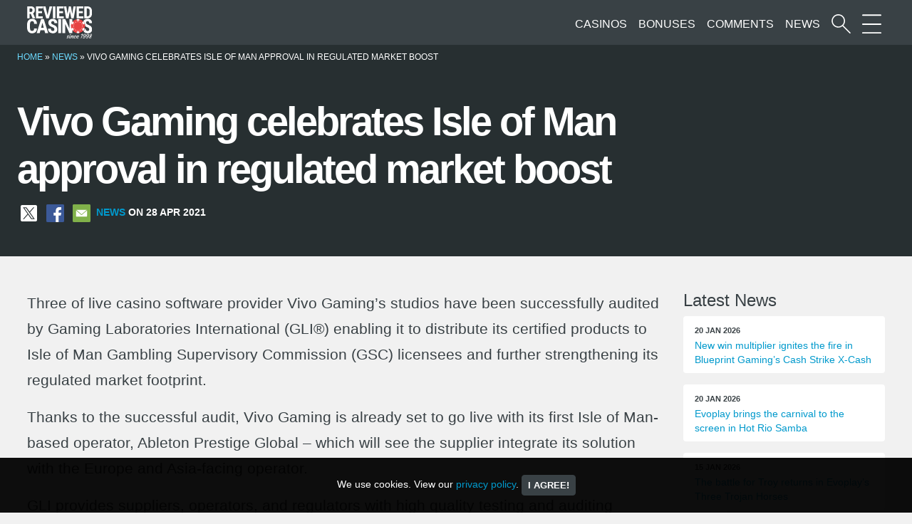

--- FILE ---
content_type: text/html; charset=UTF-8
request_url: https://www.reviewed-casinos.com/news/vivo-gaming-celebrates-isle-of-man-approval-in-regulated-market-boost/
body_size: 9992
content:
<!DOCTYPE html>
<html lang="en-GB">
	<head>
		<meta charset="UTF-8" />
		<meta name="viewport" content="width=device-width, initial-scale=1">
		<link rel="apple-touch-icon" href="https://www.reviewed-casinos.com/resources/themes/rc/images/apple-touch-icon.png">
		<link rel="icon" href="https://www.reviewed-casinos.com/resources/themes/rc/images/favicon.png">
		<meta name='robots' content='index, follow, max-image-preview:large, max-snippet:-1, max-video-preview:-1' />
	<style>img:is([sizes="auto" i], [sizes^="auto," i]) { contain-intrinsic-size: 3000px 1500px }</style>
	
	<!-- This site is optimized with the Yoast SEO plugin v26.7 - https://yoast.com/wordpress/plugins/seo/ -->
	<title>Vivo Gaming celebrates Isle of Man approval in regulated market boost | Reviewed-Casinos.com</title>
	<meta name="description" content="Three of live casino software provider Vivo Gaming’s studios have been successfully audited by Gaming Laboratories International (GLI®) enabling it to" />
	<link rel="canonical" href="https://www.reviewed-casinos.com/news/vivo-gaming-celebrates-isle-of-man-approval-in-regulated-market-boost/" />
	<meta property="og:locale" content="en_GB" />
	<meta property="og:type" content="article" />
	<meta property="og:title" content="Vivo Gaming celebrates Isle of Man approval in regulated market boost | Reviewed-Casinos.com" />
	<meta property="og:description" content="Three of live casino software provider Vivo Gaming’s studios have been successfully audited by Gaming Laboratories International (GLI®) enabling it to" />
	<meta property="og:url" content="https://www.reviewed-casinos.com/news/vivo-gaming-celebrates-isle-of-man-approval-in-regulated-market-boost/" />
	<meta property="og:site_name" content="Reviewed-Casinos.com" />
	<meta property="article:publisher" content="https://www.facebook.com/reviewedcasinos" />
	<meta property="og:image" content="https://www.reviewed-casinos.com/resources/assets/rcfeed.png" />
	<meta property="og:image:width" content="256" />
	<meta property="og:image:height" content="256" />
	<meta property="og:image:type" content="image/png" />
	<meta name="twitter:card" content="summary_large_image" />
	<meta name="twitter:site" content="@reviewedcasinos" />
	<script type="application/ld+json" class="yoast-schema-graph">{"@context":"https://schema.org","@graph":[{"@type":"WebPage","@id":"https://www.reviewed-casinos.com/news/vivo-gaming-celebrates-isle-of-man-approval-in-regulated-market-boost/","url":"https://www.reviewed-casinos.com/news/vivo-gaming-celebrates-isle-of-man-approval-in-regulated-market-boost/","name":"Vivo Gaming celebrates Isle of Man approval in regulated market boost | Reviewed-Casinos.com","isPartOf":{"@id":"https://www.reviewed-casinos.com/#website"},"datePublished":"2021-04-28T09:55:20+00:00","description":"Three of live casino software provider Vivo Gaming’s studios have been successfully audited by Gaming Laboratories International (GLI®) enabling it to","breadcrumb":{"@id":"https://www.reviewed-casinos.com/news/vivo-gaming-celebrates-isle-of-man-approval-in-regulated-market-boost/#breadcrumb"},"inLanguage":"en-GB","potentialAction":[{"@type":"ReadAction","target":["https://www.reviewed-casinos.com/news/vivo-gaming-celebrates-isle-of-man-approval-in-regulated-market-boost/"]}]},{"@type":"BreadcrumbList","@id":"https://www.reviewed-casinos.com/news/vivo-gaming-celebrates-isle-of-man-approval-in-regulated-market-boost/#breadcrumb","itemListElement":[{"@type":"ListItem","position":1,"name":"Home","item":"https://www.reviewed-casinos.com/"},{"@type":"ListItem","position":2,"name":"News","item":"https://www.reviewed-casinos.com/news/"},{"@type":"ListItem","position":3,"name":"Vivo Gaming celebrates Isle of Man approval in regulated market boost"}]},{"@type":"WebSite","@id":"https://www.reviewed-casinos.com/#website","url":"https://www.reviewed-casinos.com/","name":"Reviewed-Casinos.com","description":"Online Casino Reviews since 1998","publisher":{"@id":"https://www.reviewed-casinos.com/#organization"},"potentialAction":[{"@type":"SearchAction","target":{"@type":"EntryPoint","urlTemplate":"https://www.reviewed-casinos.com/?s={search_term_string}"},"query-input":{"@type":"PropertyValueSpecification","valueRequired":true,"valueName":"search_term_string"}}],"inLanguage":"en-GB"},{"@type":"Organization","@id":"https://www.reviewed-casinos.com/#organization","name":"Reviewed-Casinos.com","url":"https://www.reviewed-casinos.com/","logo":{"@type":"ImageObject","inLanguage":"en-GB","@id":"https://www.reviewed-casinos.com/#/schema/logo/image/","url":"https://www.reviewed-casinos.com/resources/assets/rclogo.png","contentUrl":"https://www.reviewed-casinos.com/resources/assets/rclogo.png","width":2182,"height":1083,"caption":"Reviewed-Casinos.com"},"image":{"@id":"https://www.reviewed-casinos.com/#/schema/logo/image/"},"sameAs":["https://www.facebook.com/reviewedcasinos","https://x.com/reviewedcasinos"]}]}</script>
	<!-- / Yoast SEO plugin. -->


<link rel='stylesheet' id='wp-block-library-css' href='https://www.reviewed-casinos.com/wp-includes/css/dist/block-library/style.min.css?ver=6.8.3' type='text/css' media='all' />
<style id='classic-theme-styles-inline-css' type='text/css'>
/*! This file is auto-generated */
.wp-block-button__link{color:#fff;background-color:#32373c;border-radius:9999px;box-shadow:none;text-decoration:none;padding:calc(.667em + 2px) calc(1.333em + 2px);font-size:1.125em}.wp-block-file__button{background:#32373c;color:#fff;text-decoration:none}
</style>
<style id='global-styles-inline-css' type='text/css'>
:root{--wp--preset--aspect-ratio--square: 1;--wp--preset--aspect-ratio--4-3: 4/3;--wp--preset--aspect-ratio--3-4: 3/4;--wp--preset--aspect-ratio--3-2: 3/2;--wp--preset--aspect-ratio--2-3: 2/3;--wp--preset--aspect-ratio--16-9: 16/9;--wp--preset--aspect-ratio--9-16: 9/16;--wp--preset--color--black: #000000;--wp--preset--color--cyan-bluish-gray: #abb8c3;--wp--preset--color--white: #ffffff;--wp--preset--color--pale-pink: #f78da7;--wp--preset--color--vivid-red: #cf2e2e;--wp--preset--color--luminous-vivid-orange: #ff6900;--wp--preset--color--luminous-vivid-amber: #fcb900;--wp--preset--color--light-green-cyan: #7bdcb5;--wp--preset--color--vivid-green-cyan: #00d084;--wp--preset--color--pale-cyan-blue: #8ed1fc;--wp--preset--color--vivid-cyan-blue: #0693e3;--wp--preset--color--vivid-purple: #9b51e0;--wp--preset--gradient--vivid-cyan-blue-to-vivid-purple: linear-gradient(135deg,rgba(6,147,227,1) 0%,rgb(155,81,224) 100%);--wp--preset--gradient--light-green-cyan-to-vivid-green-cyan: linear-gradient(135deg,rgb(122,220,180) 0%,rgb(0,208,130) 100%);--wp--preset--gradient--luminous-vivid-amber-to-luminous-vivid-orange: linear-gradient(135deg,rgba(252,185,0,1) 0%,rgba(255,105,0,1) 100%);--wp--preset--gradient--luminous-vivid-orange-to-vivid-red: linear-gradient(135deg,rgba(255,105,0,1) 0%,rgb(207,46,46) 100%);--wp--preset--gradient--very-light-gray-to-cyan-bluish-gray: linear-gradient(135deg,rgb(238,238,238) 0%,rgb(169,184,195) 100%);--wp--preset--gradient--cool-to-warm-spectrum: linear-gradient(135deg,rgb(74,234,220) 0%,rgb(151,120,209) 20%,rgb(207,42,186) 40%,rgb(238,44,130) 60%,rgb(251,105,98) 80%,rgb(254,248,76) 100%);--wp--preset--gradient--blush-light-purple: linear-gradient(135deg,rgb(255,206,236) 0%,rgb(152,150,240) 100%);--wp--preset--gradient--blush-bordeaux: linear-gradient(135deg,rgb(254,205,165) 0%,rgb(254,45,45) 50%,rgb(107,0,62) 100%);--wp--preset--gradient--luminous-dusk: linear-gradient(135deg,rgb(255,203,112) 0%,rgb(199,81,192) 50%,rgb(65,88,208) 100%);--wp--preset--gradient--pale-ocean: linear-gradient(135deg,rgb(255,245,203) 0%,rgb(182,227,212) 50%,rgb(51,167,181) 100%);--wp--preset--gradient--electric-grass: linear-gradient(135deg,rgb(202,248,128) 0%,rgb(113,206,126) 100%);--wp--preset--gradient--midnight: linear-gradient(135deg,rgb(2,3,129) 0%,rgb(40,116,252) 100%);--wp--preset--font-size--small: 13px;--wp--preset--font-size--medium: 20px;--wp--preset--font-size--large: 36px;--wp--preset--font-size--x-large: 42px;--wp--preset--spacing--20: 0.44rem;--wp--preset--spacing--30: 0.67rem;--wp--preset--spacing--40: 1rem;--wp--preset--spacing--50: 1.5rem;--wp--preset--spacing--60: 2.25rem;--wp--preset--spacing--70: 3.38rem;--wp--preset--spacing--80: 5.06rem;--wp--preset--shadow--natural: 6px 6px 9px rgba(0, 0, 0, 0.2);--wp--preset--shadow--deep: 12px 12px 50px rgba(0, 0, 0, 0.4);--wp--preset--shadow--sharp: 6px 6px 0px rgba(0, 0, 0, 0.2);--wp--preset--shadow--outlined: 6px 6px 0px -3px rgba(255, 255, 255, 1), 6px 6px rgba(0, 0, 0, 1);--wp--preset--shadow--crisp: 6px 6px 0px rgba(0, 0, 0, 1);}:where(.is-layout-flex){gap: 0.5em;}:where(.is-layout-grid){gap: 0.5em;}body .is-layout-flex{display: flex;}.is-layout-flex{flex-wrap: wrap;align-items: center;}.is-layout-flex > :is(*, div){margin: 0;}body .is-layout-grid{display: grid;}.is-layout-grid > :is(*, div){margin: 0;}:where(.wp-block-columns.is-layout-flex){gap: 2em;}:where(.wp-block-columns.is-layout-grid){gap: 2em;}:where(.wp-block-post-template.is-layout-flex){gap: 1.25em;}:where(.wp-block-post-template.is-layout-grid){gap: 1.25em;}.has-black-color{color: var(--wp--preset--color--black) !important;}.has-cyan-bluish-gray-color{color: var(--wp--preset--color--cyan-bluish-gray) !important;}.has-white-color{color: var(--wp--preset--color--white) !important;}.has-pale-pink-color{color: var(--wp--preset--color--pale-pink) !important;}.has-vivid-red-color{color: var(--wp--preset--color--vivid-red) !important;}.has-luminous-vivid-orange-color{color: var(--wp--preset--color--luminous-vivid-orange) !important;}.has-luminous-vivid-amber-color{color: var(--wp--preset--color--luminous-vivid-amber) !important;}.has-light-green-cyan-color{color: var(--wp--preset--color--light-green-cyan) !important;}.has-vivid-green-cyan-color{color: var(--wp--preset--color--vivid-green-cyan) !important;}.has-pale-cyan-blue-color{color: var(--wp--preset--color--pale-cyan-blue) !important;}.has-vivid-cyan-blue-color{color: var(--wp--preset--color--vivid-cyan-blue) !important;}.has-vivid-purple-color{color: var(--wp--preset--color--vivid-purple) !important;}.has-black-background-color{background-color: var(--wp--preset--color--black) !important;}.has-cyan-bluish-gray-background-color{background-color: var(--wp--preset--color--cyan-bluish-gray) !important;}.has-white-background-color{background-color: var(--wp--preset--color--white) !important;}.has-pale-pink-background-color{background-color: var(--wp--preset--color--pale-pink) !important;}.has-vivid-red-background-color{background-color: var(--wp--preset--color--vivid-red) !important;}.has-luminous-vivid-orange-background-color{background-color: var(--wp--preset--color--luminous-vivid-orange) !important;}.has-luminous-vivid-amber-background-color{background-color: var(--wp--preset--color--luminous-vivid-amber) !important;}.has-light-green-cyan-background-color{background-color: var(--wp--preset--color--light-green-cyan) !important;}.has-vivid-green-cyan-background-color{background-color: var(--wp--preset--color--vivid-green-cyan) !important;}.has-pale-cyan-blue-background-color{background-color: var(--wp--preset--color--pale-cyan-blue) !important;}.has-vivid-cyan-blue-background-color{background-color: var(--wp--preset--color--vivid-cyan-blue) !important;}.has-vivid-purple-background-color{background-color: var(--wp--preset--color--vivid-purple) !important;}.has-black-border-color{border-color: var(--wp--preset--color--black) !important;}.has-cyan-bluish-gray-border-color{border-color: var(--wp--preset--color--cyan-bluish-gray) !important;}.has-white-border-color{border-color: var(--wp--preset--color--white) !important;}.has-pale-pink-border-color{border-color: var(--wp--preset--color--pale-pink) !important;}.has-vivid-red-border-color{border-color: var(--wp--preset--color--vivid-red) !important;}.has-luminous-vivid-orange-border-color{border-color: var(--wp--preset--color--luminous-vivid-orange) !important;}.has-luminous-vivid-amber-border-color{border-color: var(--wp--preset--color--luminous-vivid-amber) !important;}.has-light-green-cyan-border-color{border-color: var(--wp--preset--color--light-green-cyan) !important;}.has-vivid-green-cyan-border-color{border-color: var(--wp--preset--color--vivid-green-cyan) !important;}.has-pale-cyan-blue-border-color{border-color: var(--wp--preset--color--pale-cyan-blue) !important;}.has-vivid-cyan-blue-border-color{border-color: var(--wp--preset--color--vivid-cyan-blue) !important;}.has-vivid-purple-border-color{border-color: var(--wp--preset--color--vivid-purple) !important;}.has-vivid-cyan-blue-to-vivid-purple-gradient-background{background: var(--wp--preset--gradient--vivid-cyan-blue-to-vivid-purple) !important;}.has-light-green-cyan-to-vivid-green-cyan-gradient-background{background: var(--wp--preset--gradient--light-green-cyan-to-vivid-green-cyan) !important;}.has-luminous-vivid-amber-to-luminous-vivid-orange-gradient-background{background: var(--wp--preset--gradient--luminous-vivid-amber-to-luminous-vivid-orange) !important;}.has-luminous-vivid-orange-to-vivid-red-gradient-background{background: var(--wp--preset--gradient--luminous-vivid-orange-to-vivid-red) !important;}.has-very-light-gray-to-cyan-bluish-gray-gradient-background{background: var(--wp--preset--gradient--very-light-gray-to-cyan-bluish-gray) !important;}.has-cool-to-warm-spectrum-gradient-background{background: var(--wp--preset--gradient--cool-to-warm-spectrum) !important;}.has-blush-light-purple-gradient-background{background: var(--wp--preset--gradient--blush-light-purple) !important;}.has-blush-bordeaux-gradient-background{background: var(--wp--preset--gradient--blush-bordeaux) !important;}.has-luminous-dusk-gradient-background{background: var(--wp--preset--gradient--luminous-dusk) !important;}.has-pale-ocean-gradient-background{background: var(--wp--preset--gradient--pale-ocean) !important;}.has-electric-grass-gradient-background{background: var(--wp--preset--gradient--electric-grass) !important;}.has-midnight-gradient-background{background: var(--wp--preset--gradient--midnight) !important;}.has-small-font-size{font-size: var(--wp--preset--font-size--small) !important;}.has-medium-font-size{font-size: var(--wp--preset--font-size--medium) !important;}.has-large-font-size{font-size: var(--wp--preset--font-size--large) !important;}.has-x-large-font-size{font-size: var(--wp--preset--font-size--x-large) !important;}
:where(.wp-block-post-template.is-layout-flex){gap: 1.25em;}:where(.wp-block-post-template.is-layout-grid){gap: 1.25em;}
:where(.wp-block-columns.is-layout-flex){gap: 2em;}:where(.wp-block-columns.is-layout-grid){gap: 2em;}
:root :where(.wp-block-pullquote){font-size: 1.5em;line-height: 1.6;}
</style>
<link rel='stylesheet' id='geot-css-css' href='https://www.reviewed-casinos.com/resources/addons/geotargetingwp/public/css/geotarget-public.min.css?ver=6.8.3' type='text/css' media='all' />
<link rel='stylesheet' id='stcr-style-css' href='https://www.reviewed-casinos.com/resources/addons/subscribe-to-comments-reloaded/includes/css/stcr-style.css?ver=6.8.3' type='text/css' media='all' />
<link rel='stylesheet' id='searchwp-forms-css' href='https://www.reviewed-casinos.com/resources/addons/searchwp/assets/css/frontend/search-forms.min.css?ver=4.5.6' type='text/css' media='all' />
<link rel='stylesheet' id='bootstrap-style-css' href='https://www.reviewed-casinos.com/resources/themes/rc/css/bootstrap.min.css?ver=6.8.3' type='text/css' media='all' />
<link rel='stylesheet' id='main-style-css' href='https://www.reviewed-casinos.com/resources/themes/rc/style.css?ver=6.8.3' type='text/css' media='all' />
<link rel="https://api.w.org/" href="https://www.reviewed-casinos.com/wp-json/" /><link rel="alternate" title="JSON" type="application/json" href="https://www.reviewed-casinos.com/wp-json/wp/v2/news/39549" /><link rel="alternate" title="oEmbed (JSON)" type="application/json+oembed" href="https://www.reviewed-casinos.com/wp-json/oembed/1.0/embed?url=https%3A%2F%2Fwww.reviewed-casinos.com%2Fnews%2Fvivo-gaming-celebrates-isle-of-man-approval-in-regulated-market-boost%2F" />
<link rel="alternate" title="oEmbed (XML)" type="text/xml+oembed" href="https://www.reviewed-casinos.com/wp-json/oembed/1.0/embed?url=https%3A%2F%2Fwww.reviewed-casinos.com%2Fnews%2Fvivo-gaming-celebrates-isle-of-man-approval-in-regulated-market-boost%2F&#038;format=xml" />
<script type="text/javascript">var daim_ajax_url = "https://www.reviewed-casinos.com/wp-admin/admin-ajax.php";var daim_nonce = "25c79bb802";</script>	</head>
	<body class="wp-singular news-template-default single single-news postid-39549 wp-theme-rc"  >
		<nav class="navbar  navbar-expand-lg" >
			<div class="container-fluid">
				<a class="navbar-brand" href="https://www.reviewed-casinos.com">
					<img class="skip-lazy" width="151" height="75" src="https://www.reviewed-casinos.com/resources/themes/rc/images/rclogo.svg" alt="Reviewed-Casinos.com Homepage">
				</a>
				
			
					<ul id="menu-top" class="avbar-nav mb-0" >
						<li>
							<a class="d-block "href="/casinos/" title="Online Casino Reviews">Casinos</a>
						</li>
						<li>
							<a class="d-none  d-md-block " href="/bonuses/" title="Online Casino Bonuses">Bonuses</a>
						</li>
						<li>
							<a class="d-none  d-md-block " href="/player-comments/" title="Casino Player Comments">Comments</a>
						</li>
						<li>
							<a class="d-none  d-md-block " href="/news/" title="Gambling news">News</a>
						</li>
						<li>
							<a class="ml-2" href="#" data-bs-toggle="modal" data-bs-target ="#search-modal" aria-label="Start a casino search">
								<span class="icon search-icon"></span>
							</a>
						</li>
						<li>
							<a class="ml-2" href="#" data-bs-toggle="modal" data-bs-target ="#menu-modal" aria-label="More Sections on our site">
								<span class="icon menu-icon"></span>
							</a>
						</li>
					</ul>
			</div>
		</nav>
		
		

<div class="darker-bg white">
<div class="container-fluid content px-md-4">
	<p id="breadcrumbs" class="pt-2 mb-0 small text-uppercase"><span><span><a href="https://www.reviewed-casinos.com/">Home</a></span> » <span><a href="https://www.reviewed-casinos.com/news/">News</a></span> » <span class="breadcrumb_last" aria-current="page">Vivo Gaming celebrates Isle of Man approval in regulated market boost</span></span></p>	
	<div class="row">
		<div class=" col-lg-9">
			<div class="my-5">
				<h1 class="mt-5 mb-3 white">Vivo Gaming celebrates Isle of Man approval in regulated market boost</h1>
									<p class="meta news small">
						<a aria-label="Share on X" title="Share this on X" class="rc-social mx-1" href="https://x.com/intent/tweet?text=Vivo Gaming celebrates Isle of Man approval in regulated market boost&amp;url=https://www.reviewed-casinos.com/news/vivo-gaming-celebrates-isle-of-man-approval-in-regulated-market-boost/&amp;via=reviewedcasinos" target="_blank" rel="noopener nofollow"><img alt="share on X" class="skip-lazy" src="/resources/themes/rc/images/x.svg" width="32" height="32"></a>
						<a aria-label="Share on Facebook" title="Share this on Facebook" class="rc-social mx-1" href="https://www.facebook.com/sharer/sharer.php?u=https://www.reviewed-casinos.com/news/vivo-gaming-celebrates-isle-of-man-approval-in-regulated-market-boost/" target="_blank" rel="noopener nofollow"><img alt="Share on Facebook" class="skip-lazy" src="/resources/themes/rc/images/facebook.svg" width="32" height="32"></a>
						<a aria-label="Share via Email" title="Share this via email" class="rc-social mx-1" href="mailto:?subject=News article on Reviewed-Casinos.com&amp;body=Vivo Gaming celebrates Isle of Man approval in regulated market boost https://www.reviewed-casinos.com/news/vivo-gaming-celebrates-isle-of-man-approval-in-regulated-market-boost/" rel="nofollow noopener"><img alt="share via mail" class="skip-lazy" src="/resources/themes/rc/images/mail.svg" width="32" height="32"></a>
						<a class="ml-2" href="/news/" title="gambling news">News</a> on 28 Apr 2021					</p>
							</div>
		</div>
	</div>
</div>
</div>	

<div class="container-fluid content pt-5 ">	
	<div class="row">
		<div class="col-lg-9 textblock mb-5">
													<p>Three of live casino software provider Vivo Gaming’s studios have been successfully audited by Gaming Laboratories International (GLI®) enabling it to distribute its certified products to Isle of Man Gambling Supervisory Commission (GSC) licensees and further strengthening its regulated market footprint.</p>
<p>Thanks to the successful audit, Vivo Gaming is already set to go live with its first Isle of Man-based operator, Ableton Prestige Global – which will see the supplier integrate its solution with the Europe and Asia-facing operator.</p>
<p>GLI provides suppliers, operators, and regulators with high quality testing and auditing services to meet or exceed regulatory standards with high confidence.</p>
<p>GLI, a GSC approved independent test lab, fully audited Vivo Gaming’s studios across LatAm (Colombia), Europe (Bulgaria) and Asia (Cambodia). The Live Studio Audit was performed with the intent of identifying any actual or potential instances of non-compliance, vulnerabilities, or weaknesses, and assuring that the confidentiality, integrity and availability of the information under Vivo Gaming control are preserved.</p>
<p>GLI’s successful completion of the audit will enable the supplier to partner with a growing list of Isle of Man licensees.</p>
<p>In total, the leading provider currently has more than 60 live dealer tables in operation across three continents supporting 150 customers, streaming 24/7 in Asian, LatAm and European styles. It offers baccarat, blackjack, roulette, poker and Dragon Tiger to name just a few products, all available in more than 27 languages and 178 currencies including multiple cryptocurrencies.</p>
<p>Vivo Gaming is also set to further benefit from the Isle of Man, Colombia and GLI 19 standards compliance with the ability to supply its live casino services across Colombian and Argentinian markets.</p>
<p>The Isle of Man is one of the most established and fastest growing regulated jurisdictions in the world. In March, the GSC reported its highest ever number (55) of new licences being processed, representing a 30% increase on the previous year.</p>
<p>Nadine Thys, Head of Account Management at Vivo Gaming said: “We are delighted to have successfully completed the audit process of three of our studios with flying colours. This allows us to open the first regulated live casino offering on the Isle of Man which is a huge milestone for us as a company and will take us to the next level as we rapidly grow our regulated footprint.</p>
<p>“The Isle of Man is booming as a jurisdiction and I know our thrilling package of globally facing content will strike a chord with all our new customers.” </p>
<p>James Illingworth, Vice President of Sales, EMEA at GLI, said: “GLI recognizes this marks an exciting time for Vivo Gaming and their Live Dealer enterprises. We enjoyed working with Vivo Gaming’s team who were found to be helpful and professional throughout the rigorous audit processes. We hope this will be the first step to further growth for both Vivo Gaming and the jurisdiction of the Isle of Man, and that GLI will have the opportunity to further support both.”</p>
			<p class="meta small mt-4 mb-5  bt-1"><strong>Source:</strong> Press Release</p>			
						
						
			
							<h3 class="mt-5">Related and similar</h3>
				<div class="rc-related row mb-5">
																				<div class="col-sm-6  my-2">
									<a title="New win multiplier ignites the fire in Blueprint Gaming’s Cash Strike X-Cash" class="p-2" href="https://www.reviewed-casinos.com/news/new-win-multiplier-ignites-the-fire-in-blueprint-gamings-cash-strike-x-cash/">
										New win multiplier ignites the fire in Blueprint Gaming’s Cash Strike X-Cash									</a>
								</div>
																												<div class="col-sm-6  my-2">
									<a title="Yggdrasil revives a fan favourite as Raptor DoubleMax™ returns with feature-filled sequel" class="p-2" href="https://www.reviewed-casinos.com/news/yggdrasil-revives-a-fan-favourite-as-raptor-doublemax-returns-with-feature-filled-sequel/">
										Yggdrasil revives a fan favourite as Raptor DoubleMax™ returns with feature-filled sequel									</a>
								</div>
																												<div class="col-sm-6  my-2">
									<a title="Join Queen Lizzie in Royal Drop from Mirror Image Gaming" class="p-2" href="https://www.reviewed-casinos.com/news/join-queen-lizzie-in-royal-drop-from-mirror-image-gaming/">
										Join Queen Lizzie in Royal Drop from Mirror Image Gaming									</a>
								</div>
																												<div class="col-sm-6  my-2">
									<a title="Mega Mammoth &#8211; Multiplier Mayhem charges into the Gaming Corps portfolio" class="p-2" href="https://www.reviewed-casinos.com/news/mega-mammoth-multiplier-mayhem-charges-into-the-gaming-corps-portfolio/">
										Mega Mammoth &#8211; Multiplier Mayhem charges into the Gaming Corps portfolio									</a>
								</div>
																												<div class="col-sm-6  my-2">
									<a title="Gaming Corps unwraps myth-meets-mistletoe release 3 Pigs of Xmas" class="p-2" href="https://www.reviewed-casinos.com/news/gaming-corps-unwraps-myth-meets-mistletoe-release-3-pigs-of-xmas/">
										Gaming Corps unwraps myth-meets-mistletoe release 3 Pigs of Xmas									</a>
								</div>
																												<div class="col-sm-6  my-2">
									<a title="3 Oaks Gaming digs into new depths with Rush for Gold" class="p-2" href="https://www.reviewed-casinos.com/news/3-oaks-gaming-digs-into-new-depths-with-rush-for-gold/">
										3 Oaks Gaming digs into new depths with Rush for Gold									</a>
								</div>
																												<div class="col-sm-6  my-2">
									<a title="Push Gaming unwraps festive fun with 10 Santa’s Reindeers and Santa Hopper" class="p-2" href="https://www.reviewed-casinos.com/news/push-gaming-unwraps-festive-fun-with-10-santas-reindeers-and-santa-hopper/">
										Push Gaming unwraps festive fun with 10 Santa’s Reindeers and Santa Hopper									</a>
								</div>
																	</div>
			
			<div class=" row post-navigation pt-5">
				<div class="col-6 prev-post-link">
					<a href="https://www.reviewed-casinos.com/news/relax-gaming-builds-romania-presence-with-magicjackpot/" rel="prev">Relax Gaming builds Romania presence with MagicJackpot</a>				</div>
				<div class="col-6 text-end next-post-link">
					<a href="https://www.reviewed-casinos.com/news/pragmatic-play-welcomes-a-new-live-casino-title-dragon-tiger/" rel="next">Pragmatic Play welcomes a new Live Casino title: Dragon Tiger</a>				</div>
				
			</div>				
		</div>
		
		<div class="col-lg-3">
			<h4>Latest News</h4>
<div class="sidebar news mb-5">
	<div class="row">
						<div class="col-lg-12 col-sm-6 col-xs-12 mb-3">
					<a class="d-block" href="https://www.reviewed-casinos.com/news/new-win-multiplier-ignites-the-fire-in-blueprint-gamings-cash-strike-x-cash/">
						<div class="card px-3 py-2 h-100">
							<span class="meta">20 Jan 2026</span>
							<span class="small">New win multiplier ignites the fire in Blueprint Gaming’s Cash Strike X-Cash</span>
						</div>
					</a>
				</div>
							<div class="col-lg-12 col-sm-6 col-xs-12 mb-3">
					<a class="d-block" href="https://www.reviewed-casinos.com/news/evoplay-brings-the-carnival-to-the-screen-in-hot-rio-samba/">
						<div class="card px-3 py-2 h-100">
							<span class="meta">20 Jan 2026</span>
							<span class="small">Evoplay brings the carnival to the screen in Hot Rio Samba</span>
						</div>
					</a>
				</div>
							<div class="col-lg-12 col-sm-6 col-xs-12 mb-3">
					<a class="d-block" href="https://www.reviewed-casinos.com/news/the-battle-for-troy-returns-in-evoplays-three-trojan-horses/">
						<div class="card px-3 py-2 h-100">
							<span class="meta">15 Jan 2026</span>
							<span class="small">The battle for Troy returns in Evoplay’s Three Trojan Horses</span>
						</div>
					</a>
				</div>
							<div class="col-lg-12 col-sm-6 col-xs-12 mb-3">
					<a class="d-block" href="https://www.reviewed-casinos.com/news/yggdrasil-revives-a-fan-favourite-as-raptor-doublemax-returns-with-feature-filled-sequel/">
						<div class="card px-3 py-2 h-100">
							<span class="meta">15 Jan 2026</span>
							<span class="small">Yggdrasil revives a fan favourite as Raptor DoubleMax™ returns with feature-filled sequel</span>
						</div>
					</a>
				</div>
							<div class="col-lg-12 col-sm-6 col-xs-12 mb-3">
					<a class="d-block" href="https://www.reviewed-casinos.com/news/kendoo-unveils-bonus-packed-sequel-3-super-hungry-pandas/">
						<div class="card px-3 py-2 h-100">
							<span class="meta">15 Jan 2026</span>
							<span class="small">Kendoo unveils bonus packed sequel 3 Super Hungry Pandas</span>
						</div>
					</a>
				</div>
							<div class="col-lg-12 col-sm-6 col-xs-12 mb-3">
					<a class="d-block" href="https://www.reviewed-casinos.com/news/let-it-sparkle-diamonds-diamonds-diamonds-hold-and-win-is-here/">
						<div class="card px-3 py-2 h-100">
							<span class="meta">15 Jan 2026</span>
							<span class="small">Let it sparkle: Diamonds Diamonds Diamonds:  Hold and Win is here!</span>
						</div>
					</a>
				</div>
				</div>
</div>
			<h4>Latest additions</h4>
<div class="sidebar latest mb-5">
	<div class="row gx-3">

						<div class="col-4 col-sm-2 col-lg-6 col-xxl-4">		
											<a href="https://www.reviewed-casinos.com/casinos/purebets-casino/" title="PureBets Casino">
							<img class="img-fluid mx-auto rounded my-2" width="150" height="75" alt="PureBets Casino" title="PureBets Casino" src="https://www.reviewed-casinos.com/resources/assets/purebets-logo.png"/>
						</a>
									
				</div>		
							<div class="col-4 col-sm-2 col-lg-6 col-xxl-4">		
											<a href="https://www.reviewed-casinos.com/casinos/betunlim-casino/" title="Betunlim Casino">
							<img class="img-fluid mx-auto rounded my-2" width="150" height="75" alt="Betunlim Casino" title="Betunlim Casino" src="https://www.reviewed-casinos.com/resources/assets/betunlim-casino.png"/>
						</a>
									
				</div>		
							<div class="col-4 col-sm-2 col-lg-6 col-xxl-4">		
											<a href="https://www.reviewed-casinos.com/casinos/spinarium-casino/" title="Spinarium Casino">
							<img class="img-fluid mx-auto rounded my-2" width="150" height="75" alt="Spinarium Casino" title="Spinarium Casino" src="https://www.reviewed-casinos.com/resources/assets/spinarium-casino.png"/>
						</a>
									
				</div>		
							<div class="col-4 col-sm-2 col-lg-6 col-xxl-4">		
											<a href="https://www.reviewed-casinos.com/casinos/run4win-casino/" title="Run4Win Casino">
							<img class="img-fluid mx-auto rounded my-2" width="150" height="75" alt="Run4Win Casino" title="Run4Win Casino" src="https://www.reviewed-casinos.com/resources/assets/run4win-casino.png"/>
						</a>
									
				</div>		
							<div class="col-4 col-sm-2 col-lg-6 col-xxl-4">		
											<a href="https://www.reviewed-casinos.com/casinos/kingamo-casino/" title="Kingamo Casino">
							<img class="img-fluid mx-auto rounded my-2" width="150" height="75" alt="Kingamo Casino" title="Kingamo Casino" src="https://www.reviewed-casinos.com/resources/assets/kingamo.png"/>
						</a>
									
				</div>		
							<div class="col-4 col-sm-2 col-lg-6 col-xxl-4">		
											<a href="https://www.reviewed-casinos.com/casinos/spinspace-casino/" title="SpinSpace Casino">
							<img class="img-fluid mx-auto rounded my-2" width="150" height="75" alt="SpinSpace Casino" title="SpinSpace Casino" src="https://www.reviewed-casinos.com/resources/assets/spinspace.png"/>
						</a>
									
				</div>		
							<div class="col-4 col-sm-2 col-lg-6 col-xxl-4">		
											<a href="https://www.reviewed-casinos.com/casinos/gospin-casino/" title="GoSpin Casino">
							<img class="img-fluid mx-auto rounded my-2" width="150" height="75" alt="GoSpin Casino" title="GoSpin Casino" src="https://www.reviewed-casinos.com/resources/assets/gospin.png"/>
						</a>
									
				</div>		
							<div class="col-4 col-sm-2 col-lg-6 col-xxl-4">		
											<a href="https://www.reviewed-casinos.com/casinos/luckyreels-casino/" title="LuckyReels Casino">
							<img class="img-fluid mx-auto rounded my-2" width="150" height="75" alt="LuckyReels Casino" title="LuckyReels Casino" src="https://www.reviewed-casinos.com/resources/assets/luckyreels.png"/>
						</a>
									
				</div>		
							<div class="col-4 col-sm-2 col-lg-6 col-xxl-4">		
											<a href="https://www.reviewed-casinos.com/casinos/puma-casino/" title="Puma Casino">
							<img class="img-fluid mx-auto rounded my-2" width="150" height="75" alt="Puma Casino" title="Puma Casino" src="https://www.reviewed-casinos.com/resources/assets/puma-casino.png"/>
						</a>
									
				</div>		
							<div class="col-4 col-sm-2 col-lg-6 col-xxl-4">		
											<a href="https://www.reviewed-casinos.com/casinos/wish-casino/" title="Wish Casino">
							<img class="img-fluid mx-auto rounded my-2" width="150" height="75" alt="Wish Casino" title="Wish Casino" src="https://www.reviewed-casinos.com/resources/assets/wish-casino.png"/>
						</a>
									
				</div>		
							<div class="col-4 col-sm-2 col-lg-6 col-xxl-4">		
											<a href="https://www.reviewed-casinos.com/casinos/rocketwin-casino/" title="RocketWin Casino">
							<img class="img-fluid mx-auto rounded my-2" width="150" height="75" alt="RocketWin Casino" title="RocketWin Casino" src="https://www.reviewed-casinos.com/resources/assets/rocketwin.png"/>
						</a>
									
				</div>		
							<div class="col-4 col-sm-2 col-lg-6 col-xxl-4">		
											<a href="https://www.reviewed-casinos.com/casinos/wikiluck-casino/" title="Wikiluck Casino">
							<img class="img-fluid mx-auto rounded my-2" width="150" height="75" alt="Wikiluck Casino" title="Wikiluck Casino" src="https://www.reviewed-casinos.com/resources/assets/wikiluck-casino.png"/>
						</a>
									
				</div>		
			
	</div>
</div>
			<h4>Exclusive Bonuses</h4>
<div class="sidebar bonuses mb-5">
	<div class="row">
						
				<div class="col-lg-12 col-sm-6 col-xs-12 mb-2">
					<a title="More details on the Slotum Casino exclusive" href="https://www.reviewed-casinos.com/casinos/slotum-casino/#bonuses" class="card bonus exclusive p-2 pr-2" style="height: auto !important;">
						<div class="row align-items-center ">
							<div class="col-4 pr-1">
																	<img class="wow fadeIn img-fluid mx-auto rounded " src="https://www.reviewed-casinos.com/resources/assets/slotum.png" alt="Slotum Casino" />
															</div>
							<div class="col text-center px-1">
								<span class="meta white" style="line-height: 10px;">No deposit bonus</span>
							</div>
							
						</div>
					</a>
				</div>
							
				<div class="col-lg-12 col-sm-6 col-xs-12 mb-2">
					<a title="More details on the SomosCasino exclusive" href="https://www.reviewed-casinos.com/casinos/somoscasino/#bonuses" class="card bonus exclusive p-2 pr-2" style="height: auto !important;">
						<div class="row align-items-center ">
							<div class="col-4 pr-1">
																	<img class="wow fadeIn img-fluid mx-auto rounded " src="https://www.reviewed-casinos.com/resources/assets/somoscasino.png" alt="SomosCasino" />
															</div>
							<div class="col text-center px-1">
								<span class="meta white" style="line-height: 10px;">Higher % + Higher $</span>
							</div>
							
						</div>
					</a>
				</div>
							
				<div class="col-lg-12 col-sm-6 col-xs-12 mb-2">
					<a title="More details on the CasinoLuck exclusive" href="https://www.reviewed-casinos.com/casinos/casinoluck/#bonuses" class="card bonus exclusive p-2 pr-2" style="height: auto !important;">
						<div class="row align-items-center ">
							<div class="col-4 pr-1">
																	<img class="wow fadeIn img-fluid mx-auto rounded " src="https://www.reviewed-casinos.com/resources/assets/casinoluck.png" alt="CasinoLuck" />
															</div>
							<div class="col text-center px-1">
								<span class="meta white" style="line-height: 10px;">Higher Bonus Match</span>
							</div>
							
						</div>
					</a>
				</div>
							
				<div class="col-lg-12 col-sm-6 col-xs-12 mb-2">
					<a title="More details on the Slotland exclusive" href="https://www.reviewed-casinos.com/casinos/slotland/#bonuses" class="card bonus exclusive p-2 pr-2" style="height: auto !important;">
						<div class="row align-items-center ">
							<div class="col-4 pr-1">
																	<img class="wow fadeIn img-fluid mx-auto rounded " src="https://www.reviewed-casinos.com/resources/assets/slotland-casino.png" alt="Slotland" />
															</div>
							<div class="col text-center px-1">
								<span class="meta white" style="line-height: 10px;">No deposit bonus</span>
							</div>
							
						</div>
					</a>
				</div>
							
				<div class="col-lg-12 col-sm-6 col-xs-12 mb-2">
					<a title="More details on the Hallmark Casino exclusive" href="https://www.reviewed-casinos.com/casinos/hallmark-casino/#bonuses" class="card bonus exclusive p-2 pr-2" style="height: auto !important;">
						<div class="row align-items-center ">
							<div class="col-4 pr-1">
																	<img class="wow fadeIn img-fluid mx-auto rounded " src="https://www.reviewed-casinos.com/resources/assets/hallmark.png" alt="Hallmark Casino" />
															</div>
							<div class="col text-center px-1">
								<span class="meta white" style="line-height: 10px;">Higher Bonus Match</span>
							</div>
							
						</div>
					</a>
				</div>
							
				<div class="col-lg-12 col-sm-6 col-xs-12 mb-2">
					<a title="More details on the Win A Day Casino exclusive" href="https://www.reviewed-casinos.com/casinos/winaday/#bonuses" class="card bonus exclusive p-2 pr-2" style="height: auto !important;">
						<div class="row align-items-center ">
							<div class="col-4 pr-1">
																	<img class="wow fadeIn img-fluid mx-auto rounded " src="https://www.reviewed-casinos.com/resources/assets/win_a_day_casino.gif" alt="Win A Day Casino" />
															</div>
							<div class="col text-center px-1">
								<span class="meta white" style="line-height: 10px;">Higher Bonus Match</span>
							</div>
							
						</div>
					</a>
				</div>
							
				<div class="col-lg-12 col-sm-6 col-xs-12 mb-2">
					<a title="More details on the FairSpin Casino exclusive" href="https://www.reviewed-casinos.com/casinos/fairspin-casino/#bonuses" class="card bonus exclusive p-2 pr-2" style="height: auto !important;">
						<div class="row align-items-center ">
							<div class="col-4 pr-1">
																	<img class="wow fadeIn img-fluid mx-auto rounded " src="https://www.reviewed-casinos.com/resources/assets/fairspin.png" alt="FairSpin Casino" />
															</div>
							<div class="col text-center px-1">
								<span class="meta white" style="line-height: 10px;">No deposit bonus</span>
							</div>
							
						</div>
					</a>
				</div>
							
				<div class="col-lg-12 col-sm-6 col-xs-12 mb-2">
					<a title="More details on the Win A Day Casino exclusive" href="https://www.reviewed-casinos.com/casinos/winaday/#bonuses" class="card bonus exclusive p-2 pr-2" style="height: auto !important;">
						<div class="row align-items-center ">
							<div class="col-4 pr-1">
																	<img class="wow fadeIn img-fluid mx-auto rounded " src="https://www.reviewed-casinos.com/resources/assets/win_a_day_casino.gif" alt="Win A Day Casino" />
															</div>
							<div class="col text-center px-1">
								<span class="meta white" style="line-height: 10px;">No deposit bonus</span>
							</div>
							
						</div>
					</a>
				</div>
				</div>
</div>
		</div>
	</div>
</div>

	


	<script type="application/ld+json">
		{
	  "@context": "http://schema.org",
	  "@type": "NewsArticle",
	  "headline": "Vivo Gaming celebrates Isle of Man approval in regulated market boost",
	  "dateModified": "28 Apr 2021",
	  "dateline": "London, UK",
	   "datePublished": "28 Apr 2021 10:55:20 AM",
	  "description": "<p>Three of live casino software provider Vivo Gaming’s studios have been successfully audited by Gaming Laboratories International (GLI®) enabling it to distribute its certified products to Isle of Man Gambling Supervisory Commission (GSC) licensees and further strengthening its regulated market footprint. Thanks to the successful audit, Vivo Gaming is already set to go live with &#8230;</p>
",
	   "author": "Press Release",
	  	  "mainEntityOfPage": {
         "@type": "WebPage",
         "@id": "https://www.reviewed-casinos.com/news/vivo-gaming-celebrates-isle-of-man-approval-in-regulated-market-boost/"
      },
	  "publisher":{
	  	"@type":"Organization",
	  	"name":"Reviewed-Casinos.com",
	  	"logo":	{
	  		"@type":"ImageObject",
	  			"url":"https://www.reviewed-casinos.com/resources/themes/rc/images/logo-white.png",
	  			"width":750,
	  			"height":400
	  			}
	  }
	  
	}
	</script>

			
		<footer class="py-4 text-white text-center" style="background-color:#394145">
			<div class="container-fluid">
				
					<ul class="footer-icons text-uppercase mb-5">
						<li><a href="/contact/" title="Contact">Contact us</a></li>
						<li><a href="/terms/" title="Terms of Use">Terms of Use</a></li>
						<li><a href="/privacy/" title="Privacy">Privacy</a></li>
					</ul>
							
									
					<ul class="footer-icons mb-5">
						<li><a href="/terms/" title="No underage gambling!"><img src="/resources/themes/rc/images/18.png" width="50" height="50" alt="No underage gambling!"></a></li>
						<li><a target="_blank" rel="noreferrer noopener" href="https://www.gamblersanonymous.org" title="Visit Gamblers Anonymous"><img src="/resources/themes/rc/images/ga.png" width="71" height="50" alt="Gamblers Anonymous"></a></li>
						<li><a target="_blank" rel="noreferrer noopener" href="https://www.begambleaware.org" title="Visit GambleAware"><img src="/resources/themes/rc/images/gambleaware.png" width="155" height="50" alt="GambleAware"></a></li>
						<li><a target="_blank" rel="noreferrer noopener" href="https://www.gamcare.org.uk" title="Visit Gamecare"><img src="/resources/themes/rc/images/gamcare.png" width="45" height="50" alt="Gamecare"></a></li>
					</ul>
					
					<ul class="footer-icons social mb-5">
						<li><a target="_blank" href="/news/feed" title="Gambling News Feed"><img src="/resources/themes/rc/images/rss.svg" width="50" height="50" alt="Gambling News Feed"></a></li>
						<li><a target="_blank" href="/sites/facebook" title="Follow us on facebook"><img src="/resources/themes/rc/images/facebook.svg" width="50" height="50" alt="Facebook"></a></li>
						<li><a target="_blank" href="/sites/twitter" title="Follow us on X"><img src="/resources/themes/rc/images/x.svg" width="50" height="50" alt="Twitter"></a></li>
					</ul>
					
				
								
			</div>
			
			<p class="my-5">© 2026 REVIEWED CASINOS</p>
		</footer>
		<div id="cookie-notice" class="py-1 py-md-4 small text-center">
	We use cookies. View our <a href="/privacy/">privacy policy</a>. <button class="btn btn-sm btn-dark accept-cookie ml-3" onclick="acceptCookie();">I agree!</button>
</div>
					
		
			<div id="menu-modal" class="modal" role="navigation">
		
		<div class="modal-dialog modal-lg modal-dialog-centered">
			 

			<div class="modal-content">
				<div class="text-end">
					<button type="button" class="btn btn-lg btn-link close-modal linkheader" data-bs-dismiss="modal"></button>
				</div>
								
				<div class="modal-body text-center px-0">
					<a class="d-block linkheader rounded mb-2" href="/casinos/">Casinos</a>
				
					<div id="accordion-menu" class="accordion">
						
						<div class="accordion-item mb-2 rounded">
							<a class="accordion-button rounded linkheader collapsed" role="button" data-bs-toggle="collapse" data-bs-target="#collapse-bonuses" aria-expanded="true" aria-controls="collapse-bonuses">
								<div class="d-inline-block mx-auto" style="padding-left:1.25em;">Bonuses</div>
							</a>
						 									
							<div id="collapse-bonuses" class="accordion-collapse collapse " aria-labelledby="collapse-bonuses" data-bs-parent="#accordion-menu">
								<div class="accordion-body text-center">
									<ul>
										<li><a href="/bonus-types/1st-deposit-bonus/">1st Deposit Bonuses</a></li>
										<li><a href="/bonus-types/exclusive-bonus/">Exclusive Bonuses</a></li>
										<li><a href="/bonus-types/no-deposit-bonus/">No deposit Bonuses</a></li>
										
									</ul>
								</div>
							</div>
						</div>
						<div class="accordion-item mb-2 rounded">
							<a class="accordion-button rounded linkheader collapsed" role="button" data-bs-toggle="collapse" data-bs-target="#collapse-playsafe" aria-expanded="true" aria-controls="collapse-playsafe">
								<div class="d-inline-block mx-auto" style="padding-left:1.25em;">Play Safe</div>
							</a>
						 									
							<div id="collapse-playsafe" class="accordion-collapse collapse " aria-labelledby="collapse-playsafe" data-bs-parent="#accordion-menu">
								<div class="accordion-body text-center">
									<ul>
										<li><a href="/licences/ukgc/">UK licensed online casinos</a></li>
										<li><a href="/usa/">U.S.A. Casinos</a></li>
										<li><a href="/certifications/ecogra/">eCOGRA Casinos</a></li>
										<li><a href="/bonuses-explained/">Bonuses explained</a></li>
										<li><a href="/bonus-calculator/">Bonus Calculator</a></li>
										<li><a href="/casino-game-rules/">Casino game rules</a></li>
										<li><a href="/warnings/">Casino warnings</a></li>
										<li><a href="/online-casino-complaints/">Online casino complaints</a></li>
									</ul>
								</div>
							</div>
						</div>
						
					</div>
								
				
					<a class="d-block  linkheader mb-2 rounded" href="/player-comments/">
						Player Comments
					</a>
					<a class="d-block  linkheader mb-2 rounded" href="/news/">
						Gambling News
					</a>
					<a class="d-block  linkheader mb-2 rounded" href="/articles/">
						Gambling Articles
					</a>
					
				</div>
			</div>
		</div>
	</div>

				
<div id="search-modal" class="modal">
	<div class="modal-dialog modal-lg modal-dialog-centered">
		<div class="modal-content">
			<div class="text-end">
					<button type="button" class="btn btn-lg btn-link close-modal linkheader" data-bs-dismiss="modal"></button>
				</div>
			<div class="modal-body text-center px-0">
				<form role="search" method="get" id="searchform" action="https://www.reviewed-casinos.com/">
					<input id="searchfield" type="text" style="width: 100%; border: 0; padding: 10px; background-color: #272f31; color:#FFF; font-size: 3rem;" name="s" id="s" value="" placeholder="search for..." /><br />
     			</form>
			</div>
		</div>
	</div>
</div>
		<script type="speculationrules">
{"prefetch":[{"source":"document","where":{"and":[{"href_matches":"\/*"},{"not":{"href_matches":["\/wp-*.php","\/wp-admin\/*","\/resources\/assets\/*","\/resources\/*","\/resources\/addons\/*","\/resources\/themes\/rc\/*","\/*\\?(.+)"]}},{"not":{"selector_matches":"a[rel~=\"nofollow\"]"}},{"not":{"selector_matches":".no-prefetch, .no-prefetch a"}}]},"eagerness":"conservative"}]}
</script>
<script type="text/javascript" src="https://www.reviewed-casinos.com/resources/themes/rc/js/functions.js" id="js-functions-js"></script>
<script type="text/javascript" src="https://www.reviewed-casinos.com/resources/themes/rc/js/modal-min.js" id="modal-script-js"></script>
<script type="text/javascript" src="https://www.reviewed-casinos.com/resources/themes/rc/js/bootstrap.min.js" id="bootstrap-script-js"></script>
		
		<!-- Global site tag (gtag.js) - Google Analytics -->
		<script async src="https://www.googletagmanager.com/gtag/js?id=UA-21012361-1"></script>
		<script>
			window.dataLayer = window.dataLayer || [];
			function gtag(){dataLayer.push(arguments);}
			gtag("js", new Date());
			gtag("config", "UA-21012361-1", { "anonymize_ip": true });
		
		</script>
				
	</body>
</html>

--- FILE ---
content_type: text/css; charset=utf-8
request_url: https://www.reviewed-casinos.com/resources/themes/rc/style.css?ver=6.8.3
body_size: 8606
content:
/*
Theme Name: RC
Author: RC
Author URI: https://www.reviewed-casinos.com
Description: RC18
Version: 1.1
*/


:root {
	--dark: #394145;
	--rcred: #ff4c39;
	--casinoreply: #364c57;
	}
body {
	padding-top: 63px;
	position: relative;
	background-color: #f1f1f1;
	font-family: Arial,sans-serif;
	-webkit-font-smoothing: antialiased;
	color: var(--dark);
	font-size: 1.3rem;
	line-height: 1.5;
	
	}
a {
	color:#0099cc;
	text-decoration: none
	}
#breadcrumbs a,
.darker-bg .tcs-link  {
	color:#6cdaff;
	}		 
.aligncenter {
	display: block;
	margin-left: auto;
	margin-right: auto;
	}
.text-white {
	color:#FFF;
	}
a:hover,
a:focus,
a:active,
button:hover,
button:focus,
button:active {
	text-decoration: none;
	outline: none !important;
	box-shadow: none !important;
	}
a:hover,
a:focus {
	color:#006384;
	}
label, 
.meta {
	text-transform: uppercase;
	font-weight: 800;
	font-size: 0.7rem;
	}
.meta {
	margin-bottom: revert;
	}
ul {
	list-style: none;
	padding-left:0;
	}
ul li{
	list-style: none;
	}
div.hr {
	width: 100%;
	text-align: center;
	border-bottom: 1px solid #999;
	line-height: .1em;
	margin: 60px 0;
	height: 36px;
	}

div.hr span {
	background-color: #FFF;
	padding: 20px;
	}
div.hr span img {
	margin-top: 20px;
	width: 35px;
	height: auto;
	}
.container-fluid,
.container {
	max-width: 1600px;
	padding-left: 3%;
	padding-right: 3%;
	
	}
.center-block {
	display: block;
	margin-left: auto;
	margin-right: auto;
	}
section {
	margin: 80px 0 0 0;
	}
h1, h2, h3, h4, h5,
a h1, a h2, a h3, a h4, a h5,
a .meta, a .comment-text {
	color: var(--dark);
	}
h1 {
	font-size: 3.5rem;
	letter-spacing: -3px;
	font-weight: 700;
	}
.home h1 {
	font-size: 3rem;
	letter-spacing: -2px;
	}
h1.text-center {
	max-width: 85%;
	margin-right:  auto;
	margin-left: auto;
	}
h3 {
	font-size: 1.6rem
	}
textarea:focus,
input:focus{
	outline: none;
	}
.textblock {
	line-height: 1.75;
	}
.textblock li {
	margin-bottom: 1.5rem;
	}
.single-news .textblock li,
.single-news .textblock ul,
#summary ul,
#summary li {
	list-style: disc ;
	list-style-position: inside;
	}
.textblock h2,
.textblock h3,
.textblock h4:not(.card h4)  {
	margin: 3rem 0 1rem 0;
	}
	
.small {
	font-size: 65%;
	line-height: 1.5;
	}

.wp-block-image figcaption,
.wp-caption-text {
	font-size: 0.9rem;
	text-align: center;
	margin-bottom: 2em;
	font-style: italic;
	}
/* COLORS */

.white {
	color:#FFF !important;
	}
.dark-text {
	color:var(--dark) !important;
	}
.container.white .taxonomy-description h2,
.container.white .taxonomy-description h3,
.container.white .taxonomy-description h4 {
	color: #FFF;
	margin-top:3rem;
	}	
.darker-bg {
	background-color: #272f31;
	}
.card.bonus h2,
.card.casino h2,
.card.comment h2  {
	font-size: 16px;
	text-transform: uppercase;
	}
.card h2,
.card h3 {
	font-size: 1.6rem;
	}
.card a:hover {
	text-decoration: none;
	}
.review-container h3,
.text-container h3 {
	margin:3rem 0 1rem 0;
	font-size: 1.7rem;
	}
.text-container h2 {
	margin:3rem 0 1rem 0;
	}	
.home-intro {
	max-width: 700px;
	}
.navbar {
	background-color: var(--dark) !important ;
	padding:9px 0;
	transition: all ease-in-out 0.2s;
	position: fixed;
	top: 0;
	right: 0;
	left: 0;
	z-index: 1030;
	}
.navbar-toggler {
	font-size: 1,.75em;
	}
.navbar-toggler {
    color: transparent;
    border: none;
	}
.navbar-toggler:hover {
    text-decoration: none;
	}
.navbar-brand {
	padding: 0;
	}
.navbar-brand img {
	height:45px;
	width: auto ;
	}
#menu-top li {
	display:inline-block;
	}	
#menu-top li a {
	font-size: 1rem;
	color: #FFF;
	text-transform: uppercase;
	padding:0 5px;
	}	
#menu-top span.icon {
	height: 27px;
	width: 27px;
	display: inline-block;
	vertical-align: bottom;
	}
#menu-top .icon.menu-icon {
	background-image: url("data:image/svg+xml,%3csvg xmlns='http://www.w3.org/2000/svg' viewBox='0 0 53 53' %3E%3Cg fill='%23FFF'%3E%3Cpath d='M2 4.5h49a2 2 0 000-4H2a2 2 0 000 4zM2 29.5h49a2 2 0 000-4H2a2 2 0 000 4zM2 53.5h49a2 2 0 000-4H2a2 2 0 000 4z'/%3E%3C/g%3E%3C/svg%3E");
	}
#menu-top .icon.search-icon {
	background-image: url("data:image/svg+xml,%3csvg xmlns='http://www.w3.org/2000/svg' viewBox='0 0 67.125 67.125' %3E%3cpath d='M23.902 0C11.01 0 .523 10.488.523 23.38c0 12.891 10.487 23.379 23.379 23.379a23.258 23.258 0 0014.471-5.037l24.816 24.817c.391.391.902.586 1.414.586s1.023-.195 1.414-.586a2 2 0 000-2.828L41.292 38.985c3.721-4.142 5.989-9.613 5.989-15.605C47.282 10.488 36.793 0 23.902 0zM4.523 23.38C4.523 12.694 13.216 4 23.902 4c10.687 0 19.38 8.694 19.38 19.38 0 5.396-2.221 10.279-5.791 13.795a1.959 1.959 0 00-.488.349 2.003 2.003 0 00-.271.343C33.31 40.9 28.825 42.76 23.903 42.76c-10.687-.001-19.38-8.695-19.38-19.38z' fill='%23FFF'/%3E%3c/svg%3E");
	}			
	
/* BREADCRUMBS */


#breadcrumbs {	
	white-space:nowrap;
	overflow:hidden;
	text-overflow: ellipsis; 
	}
#breadcrumbs.small {
	font-size: 0.75rem;
	}
	
	
/* MENU MODAL */

button.close-modal {
	background-image: url("data:image/svg+xml,%3csvg xmlns='http://www.w3.org/2000/svg' viewBox='0 0 16 16' %3E%3Cg fill='%23FFF'%3E%3Cpath d='M4.646 4.646a.5.5 0 0 1 .708 0L8 7.293l2.646-2.647a.5.5 0 0 1 .708.708L8.707 8l2.647 2.646a.5.5 0 0 1-.708.708L8 8.707l-2.646 2.647a.5.5 0 0 1-.708-.708L7.293 8 4.646 5.354a.5.5 0 0 1 0-.708z'/%3E%3C/g%3E%3C/svg%3E");
	background-repeat: no-repeat;
	padding:20px;
	background-color: #2a3033;
	}
button.close-modal:hover {
 	background-color: var(--rcred);
	}
#menu-modal a {
	color:#FFF;
	text-transform: uppercase;
	font-size: 1.2rem;
	}
#menu-modal a:hover,
#menu-modal a.linkheader:hover {
	text-decoration: none;
	background-color: var(--rcred);
	}
#menu-modal a.linkheader {
	padding: 10px;
	background-color: #2a3033;
	}
.modal button.close {
	font-size: 1rem;
	color:#FFF;
	margin-right: 20px;
	}
#menu-modal li  {
	padding: 3px;
	}
#menu-modal li a {
	padding: 3px;
	display: block;
	}
	

/* REVIEW TOP NAVI */

.review-nav-link {
	padding: 15px 20px;
	font-size: 0.9rem;
	font-weight: bold;
	color:#FFF;
	text-transform: uppercase;
	}
.review-nav-link:hover {
	text-decoration: none;
	color: var(--rcred);
	}
.review-nav li:last-child {
		border-right: none;
		}
.badge-red {
	background-color: var(--rcred);
	color:#FFF;
	}
.review-nav .badge {
	color:#FFF;
	padding-left; 2px;
	padding-right; 2px;
	font-weight: bold;
	font-size: 85%;
	display: inline-block;
	vertical-align: text-bottom
	}


/* RATING */

.star-ratings-sprite {
	background: url("data:image/svg+xml,%3csvg xmlns='http://www.w3.org/2000/svg' width='20' height='20' version='1.0' viewBox='0 0 4000 4000' shape-rendering='geometricPrecision' text-rendering='geometricPrecision' image-rendering='optimizeQuality' fill-rule='evenodd' clip-rule='evenodd'%3e%3ccircle transform='matrix(.70953 .40964 -.40964 .70952 2000.02 1999.95)' r='1831' fill='%23CCCCCC'/%3e%3cpath d='M1729 3475c181 33 365 32 542-1v-328h-542v329zm833-751l42 72c-67 51-140 93-217 125l-42-73c77-31 150-73 217-124zm-437 183v84c-82 11-166 11-250 1v-84c84 11 168 11 250-1zm-729-110l42-73c32 25 67 49 104 70 36 21 74 39 112 55l-42 73c-38-16-75-35-112-56s-71-44-104-69zm-808-295l284-164 271 469-285 165c-119-140-209-300-270-470zm2261-156l73 42c-16 38-35 75-56 112s-44 71-69 104l-73-42c25-32 49-67 70-104 21-36 39-74 55-112zm-1646-950l73 42c-25 32-49 67-70 104-21 36-39 74-55 112l-73-42c16-38 35-75 56-112s44-71 69-104zm410-317l42 73c-77 31-150 73-217 124l-42-72c67-51 140-93 217-125zm512-71v84c-84-11-168-11-250 1v-84c83-11 166-11 250-1zm221 143l42-73c38 16 75 35 112 56s71 44 104 69l-42 73c-32-25-67-49-104-70-36-21-74-39-112-55zm561 724h84c11 83 11 166 1 250h-84c11-83 11-168-1-250zm-1899 0h84c-11 84-11 168 1 250h-84c-11-82-11-166-1-250zm1716-437l72-42c51 67 93 140 125 217l-73 42c-31-77-73-150-124-217zm-1645 949l73-42c31 77 73 150 124 217l-72 42c-51-67-93-140-125-217zm2333-889c-61-170-151-330-270-470l-285 165 271 469 284-164zM2271 525v329h-542V526c178-33 361-34 542-1zM858 1028l285 165-271 469-285-165c30-84 68-167 114-247s99-154 157-222zm2284 1944c58-68 111-142 157-222s84-163 114-247l-285-165-271 469 285 165z' fill='%23fff'/%3e%3c/svg%3e") repeat-x;
  	font-size: 0;
	height: 20px;
	line-height: 0;
	overflow: hidden;
	text-indent: -999em;
	width: 100px;
	margin: 0 auto;
	}
.star-ratings-sprite-rating {
	background: url("data:image/svg+xml,%3csvg xmlns='http://www.w3.org/2000/svg' width='20' height='20' version='1.0' viewBox='0 0 4000 4000' shape-rendering='geometricPrecision' text-rendering='geometricPrecision' image-rendering='optimizeQuality' fill-rule='evenodd' clip-rule='evenodd'%3e%3ccircle transform='matrix(.70953 .40964 -.40964 .70952 2000.02 1999.95)' r='1831' fill='%23e74242'/%3e%3cpath d='M1729 3475c181 33 365 32 542-1v-328h-542v329zm833-751l42 72c-67 51-140 93-217 125l-42-73c77-31 150-73 217-124zm-437 183v84c-82 11-166 11-250 1v-84c84 11 168 11 250-1zm-729-110l42-73c32 25 67 49 104 70 36 21 74 39 112 55l-42 73c-38-16-75-35-112-56s-71-44-104-69zm-808-295l284-164 271 469-285 165c-119-140-209-300-270-470zm2261-156l73 42c-16 38-35 75-56 112s-44 71-69 104l-73-42c25-32 49-67 70-104 21-36 39-74 55-112zm-1646-950l73 42c-25 32-49 67-70 104-21 36-39 74-55 112l-73-42c16-38 35-75 56-112s44-71 69-104zm410-317l42 73c-77 31-150 73-217 124l-42-72c67-51 140-93 217-125zm512-71v84c-84-11-168-11-250 1v-84c83-11 166-11 250-1zm221 143l42-73c38 16 75 35 112 56s71 44 104 69l-42 73c-32-25-67-49-104-70-36-21-74-39-112-55zm561 724h84c11 83 11 166 1 250h-84c11-83 11-168-1-250zm-1899 0h84c-11 84-11 168 1 250h-84c-11-82-11-166-1-250zm1716-437l72-42c51 67 93 140 125 217l-73 42c-31-77-73-150-124-217zm-1645 949l73-42c31 77 73 150 124 217l-72 42c-51-67-93-140-125-217zm2333-889c-61-170-151-330-270-470l-285 165 271 469 284-164zM2271 525v329h-542V526c178-33 361-34 542-1zM858 1028l285 165-271 469-285-165c30-84 68-167 114-247s99-154 157-222zm2284 1944c58-68 111-142 157-222s84-163 114-247l-285-165-271 469 285 165z' fill='%23fff'/%3e%3c/svg%3e") repeat-x;
	background-position: 0 100%;
	float: left;
	height: 20px;
	display: block;
	}
	

/* SIDEBAR */

.btn.filter-switch {
	background-color: var(--rcred);
	border-color: var(--rcred);
	color:#FFF;
	}
.btn.filter-switch:hover {
	background-color: #e03927;
	border-color: #e03927;
	}
.accordion-item  {
	border: none;
	background-color: transparent;
	}
#accordion-side {
	margin-bottom: 10px;
	font-size: 0.9rem;
	}
#accordion-side .accordion-button {
	text-align: center;
	font-weight: bold;
	text-transform: uppercase;
	border-color:#FFF;
	}
.accordion-button::after,
#accordion-menu .accordion-button::after {
	background-image: url("data:image/svg+xml,%3csvg xmlns='http://www.w3.org/2000/svg' viewBox='0 0 16 16' fill='%23FFFFFF'%3e%3cpath fill-rule='evenodd' d='M1.646 4.646a.5.5 0 0 1 .708 0L8 10.293l5.646-5.647a.5.5 0 0 1 .708.708l-6 6a.5.5 0 0 1-.708 0l-6-6a.5.5 0 0 1 0-.708z'/%3e%3c/svg%3e");
	margin-left: 0;
	}
.accordion-button:not(.collapsed)::after {
	background-image: url("data:image/svg+xml,%3csvg xmlns='http://www.w3.org/2000/svg' viewBox='0 0 16 16' fill='%23333333'%3e%3cpath fill-rule='evenodd' d='M1.646 4.646a.5.5 0 0 1 .708 0L8 10.293l5.646-5.647a.5.5 0 0 1 .708.708l-6 6a.5.5 0 0 1-.708 0l-6-6a.5.5 0 0 1 0-.708z'/%3e%3c/svg%3e");
  transform: rotate(180deg);
	}
#accordion-side .accordion-button:not(.collapsed) {
    color: #333;
    background-color: #FFF;
    box-shadow: none;
	}
#accordion-side .accordion-button.collapsed {
    color: #FFF;
    background-color: var(--dark);
	}		
#accordion-side .accordion-item {
	background-color: #FFF;
	}
#accordion-side .accordion-collapse,
#accordion-menu .accordion-collapse {
	border:none;
	}
#accordion-side label {
	display: block;
	font-size: 0.8;
	}
.sidebar-list li {
	margin-bottom: 10px;
	}		
.sideblock {
	margin-bottom: 3rem;
	}
.sidebar.news .card {
	line-height: 1.5rem;
	}	

	
/* CARD */
.logo {
	max-width: 175px;
	}
.card {
	border: none;
	}
.card.dark {
	background: rgba(0,0,0, 0.2)
	}	
.card.casino,
.card.bonus,
.card.comment,
.card.news {
	height: 100%;
	padding: 1rem;
	overflow: hidden;
	}
.card.casino,
.card.bonus,
.card.comment {
	padding-bottom: 0;
	}
.card .card-notes {
	height: 23px;
	font-size: 0.7rem;
	width: 100%;
	padding-top: 0;
	}
.box {
	background-color: #FFF;
	border-radius: .25rem;
	padding:20px;
	}
.card-quickinfo {
	font-size: 0.8rem;
	}


/* CARD RIBBONS */

.ribbon {
	position: absolute;
	width: 150px;
	z-index: 2;
	top: -11px;
	right: -57px;
	transform: rotate(45deg);
	text-align: center;
	text-transform: uppercase;
	color: #FFF;
	font-weight: bold;
	font-size: 0.8rem;
	padding-top: 40px;
	}
.ribbon.exclusive {
	background-color:var(--rcred);
	}	


/* LOW NAVI */

.navbar.low {
	padding: 9px 0;
	-webkit-box-shadow: 0px 13px 7px -7px rgba(0,0,0,0.34); 
	box-shadow: 0px 13px 7px -7px rgba(0,0,0,0.34);
	background-color: transparent;
	}
.navbar.low .navbar-brand img {
	height: 45px;
	}		


/* SOCIAL ICONS */

.rc-social img {
	width: 25px;
	height: auto;
	}


/* BUTTONS */

.btn,
.post-edit-link {
	border-radius:  .25rem;
	text-transform: uppercase;
	text-decoration: none;
	font-weight: 700;
	font-size: 1rem;
	}
.btn-sm {
	font-size: 0.8rem;
	}	
button.detail-button {
	text-transform: lowercase;
	border: 1px solid #F7F7F7;
	padding:0;
	width: 30px;
	height: 30px;
	background-color: #FFF;
	position: absolute;
	top: 4px;
	right: 4px;
	}
button.detail-button:hover {
	text-decoration: none;
	} 
button.detail-button.info {
	background-color: #e4e4e4;
	color:#333;
	}
button.detail-button.close {
	background-color: #FFF;
	color:#CC0000;
	text-shadow: none;
	opacity: 1;
	border: 2px solid #CC0000;
	}
.btn-visit {
	width: 100%
	}
.btn-default.btn-visit:hover,
.btn-visit:active,
.btn-visit:focus {
	background-color:#00a3d9;
	background-color:#00a3d9;
	color:#FFF;
	text-decoration: none;
	}	
.btn-primary {
	background-color: #e63b28;
	border-color: #e63b28;
	}
.btn-primary:hover {
	background-color: var(--rcred);
	border-color: var(--rcred);
	}
.btn-outline-primary:not([disabled]):not(.disabled):active {
	background-color: var(--rcred);
	border-color: var(--rcred);
	color:#FFF;
	}
.btn-outline-primary {
	color: var(--rcred);
	background-color: transparent;
	border-color: var(--rcred);
	}
.btn-outline-primary:hover {
	background-color: var(--rcred);
	border-color: var(--rcred);
	color:#FFF;
	}
.btn-outline-primary:not([disabled]):not(.disabled):active {
	background-color: var(--rcred);
	border-color: var(--rcred);
	color:#FFF;
	}
.btn-primary:focus {
	box-shadow: none;
	color:#FFF;
	}
.btn-default:hover{
	background-color: transparent;
	border-color: #0099cc;
	color:#0099cc;
	}
.btn-default {
	color: #fff;
	background-color: #0099cc;
	border-color: #0099cc;
	}
.btn-outline-default {
	border-color: #0099cc;
	color: #0099cc;
	}	
.btn-outline-default:hover {
	color: #fff;
	background-color: #0099cc;
	}
.btn-default:not([disabled]):not(.disabled):active,
.btn-outline-default:not([disabled]):not(.disabled):active {
	color: #fff;
	background-color: #0099cc;
	border-color: #0099cc;
	}
.btn-outline-success:hover { 
	background-color: #8db536;
	border-color: #8db536;
	}
.btn-outline-success { 
	color: #8db536;
	border-color: #8db536;
	}
.btn-success { 
	background-color: #81a630;
	border-color: #81a630;
	
	}
.btn-success:hover { 
	border-color: #8db536;
	background-color: #8db536;	
	}
.btn-xs {
	font-size: 0.7rem;
	padding: .1rem 0.5rem;
	}
.btn-lg {
	padding: .6rem 1rem;

	}
.btn-dark {
	background-color: var(--dark);
	border-color: var(--dark);
	}
.btn-dark:hover {
    background-color: #464f54;
    border-color: var(--dark);
	}
.btn-outline-dark {
    color: var(--dark);
    border-color: #768287;
	}		
.btn-outline-dark:hover {
    background-color: var(--dark);
    border-color: var(--dark);
	}	
.btn.readmore,
.post-navigation a {
	background-color: #e4e4e4;
	display: block;
	border: none;
	}
.post-navigation a {
	background-color: var(--dark);
	display: block;
	border: none;
	color: #FFF;
	font-size: 1rem;
	font-weight: bold;
	padding: 10px;
	border-radius: 0.25rem;
	}
.post-navigation .prev-post-link a:before,
.post-navigation .next-post-link a:after  {
	font-size: 1.5rem;
	line-height: 1;
	}
.post-navigation .prev-post-link a:before {
	content: '‹ ';
	}
.post-navigation .next-post-link a:after {
	content: ' ›';
	}
.post-navigation a:hover {
	color:#666;
	background-color: #e4e4e4;
	text-decoration: none;
	}
.btn.draft {
	opacity: 0.2;
	}


/* LOAD MORE BUTTON */

button.facetwp-load-more {
	background-color: var(--dark);
	color: #FFF;
	padding: .375rem .75rem;
	border-radius: 0.25rem;
	text-transform: uppercase;
	font-weight: 700;
	font-size: 1rem;
	border: none;
	}
	

/* RELATED */

.rc-related a {
	font-size: 1rem;
	font-weight: bold;
	border-radius: 0.25rem;
	background-color: #e4e4e4;
	display: block;
	border: none;
	color: #666;
	}

.rc-related a:hover {
	color:#FFF;
	background-color: var(--dark);
	text-decoration: none;
	}
	

/* READ MORE BUTTON */
	
#summary div.collapse:not(.show) {
	height: 80px !important;
	overflow: hidden;
    display: -webkit-box;
	-webkit-line-clamp: 5;
	-webkit-box-orient: vertical;
	}
#summary div.collapsing {
    min-height: 80px !important;
	}
#summary a.readmore.collapsed:after  {
	content: 'Click to read more';
	}
#summary a.readmore:not(.collapsed):after {
    content: 'Show less';
	}
.btn.readmore.collapsed { 
	position: relative;
	box-shadow: #f1f1f1 0 -16px 20px;
	border-top: rgba(241, 241, 241, 0.87) 14px solid;
	}
.darker-bg .btn.readmore,
.darker-bg .btn.readmore.collapsed { 
	position: relative;
	box-shadow: #272f31 0 -16px 20px;
	border-top: 10px #272f31 solid;
	background-color: #272f31;
	color: #FFF;
	text-decoration: underline;
	}
.post-edit-link {
	display: block;
	background: #333;
	margin: 10px 0;
	text-align: center;
	color:#FFF;
	padding: .375rem .75rem;
	}
	
	
/* BONUS CARD */

span.bonus-meta,
.bonus-card .morelink {
	font-size: 0.8rem;
	}
.bonus-card .bonus-data {
	font-size: 1.7rem;
	line-height: normal;
	}


/* BONUS */

.card.bonus {
	text-align: center;
	background: repeating-linear-gradient(
		-55deg,
		#fafafa,
		#fafafa 10px,
		#FFFFFF 10px,
		#FFFFFF 20px
		);
	}
.card.bonus .clamp {
	display: -webkit-box;
	-webkit-line-clamp: 3;
	-webkit-box-orient: vertical;  
	overflow: hidden;
	}
.bonus-code	{
	padding:5px 8px;
	background-color: #79a214;
	color:#FFF;
	font-weight: bold;
	border:dashed #FFF 1px;
	}
.card.bonus.exclusive {
	color:#FFF;
	background: repeating-linear-gradient(
		-55deg,
		var(--dark),
		var(--dark) 10px,
		#363e42 10px,
		#363e42 20px
		);
	}
.exclusive .bonus-code,
.card.bonus.exclusive .bonus-code	{
	background-color: var(--rcred);
	border:dashed #333 1px;
	}
.card.bonus.exclusive h2,
.card.bonus.exclusive .card-notes a {
	color:#FFF;
	}
.bonusdetails {
	border-radius: 0.25rem;
	background-color: #F7F7F7;
	}	
.exclusive .bonusdetails {
	border-radius: 0.25rem;
	border:none;
	background-color: #292e30;
	}
a.morelink:not(.collapsed):before {
	content: 'less';
	}
a.morelink.collapsed:before {
	content: 'more';
	}
.card.casino a.proconslink {
	padding: 5px;
	font-size: 0.7rem;
	}	
.card.casino a.proconslink.collapsed:after {
	content: '\25BC';
	}
.card.casino a.proconslink:not(.collapsed):after {
	content: '\25B3';
	}
	

/* PRO & CONS */	

ul.procons li {
	margin-bottom: unset;
	}
ul.procons li:before {
	font-weight: bold;
	}
ul.casino-pros li:before {
	color:#8db536;
	}
ul.casino-cons li:before{
	color:#CC0000;
	}
ul.casino-cons li:before,
ul.casino-pros li:before {	
	content: ' \25CF';
	font-size: 20px;
	display: inline-block; 
	width: 1em;
	margin-left: -1em;
	}
.card-quickinfo ul.casino-cons li:before,
.card-quickinfo ul.casino-pros li:before {	
	font-size: 16px;
	width: 0.9em;
	margin-left: -0.9em;	
	}


/* FOOTER */

footer {
	border-top: 1px solid #CCC;
	margin-top: 100px;
	font-size: 0.9rem;
	color: #666;
	}
.menu-footer {
	padding:0;
	margin: 0 auto;
	}
footer  {
	color:#FFF;
	font-size: 0.8rem;
	}
footer li {
	display: inline-block;
	}
.footer-icons img{
	height: 50px;
	width: auto;
	max-width: 200px;
	}
ul.footer-icons li {
	margin: 10px;
	}
.footer-icons.social img{
	-webkit-filter: grayscale(100%); /* Safari 6.0 - 9.0 */
	filter: grayscale(100%);
	}
.footer-icons img,
footer a,
footer .others{
	color:#FFF;
	opacity: 0.5;
	}
footer a:hover {
	color:#FFF;
	opacity: 1;
	}
ul.footer-icons img:hover {
	opacity: 1;
	}
ul.footer-icons.social img:hover {
	opacity: 1;
	-webkit-filter: none;
	filter: none;
	}


/* MODAL */

.modal-backdrop {opacity: 0.98 !important;
	background-color:var(--dark) !important;
	}
.modal-content {
	background-color: transparent;
	border:none;
	}


/* FACETS */

nav.pagination {
	justify-content: center;
	}
nav.pagination h2 {
	font-size: 1.2rem;
	line-height: inherit;
	margin-bottom:0;
	font-weight: normal;
	margin-right: 20px;
	}
.facetwp-pager,
nav.pagination {
	text-align: center;
	padding: 5px;
	border-radius: 0.25em;
	background-color: #FFF;
	}
.facetwp-pager-label,
nav.pagination h2 {
	text-transform: uppercase;
	}
.facetwp-page,
nav.pagination .page-numbers {
	padding: 5px 10px !important;
	margin-right: 0 !important;
	color:#333;
	}
.facetwp-page:first-child,
.facetwp-page:last-child,
nav.pagination .next.page-numbers  { 
	border:0;
	}
nav.pagination .page-numbers.current,
.facetwp-page.active  {
	color:#E74343 !important;
	font-weight: bold;
	}
nav.pagination .page-numbers:hover {
	text-decoration: none;
	}
.facetwp-checkbox {
	background-image: url(images/checkbox.png) !important;
	}
.facetwp-checkbox.checked {
	background-image: url(images/checkbox-on.png) !important;
	}	
a.facetwp-toggle {
	text-decoration: underline !important;
	color:#0099cc !important;
	text-transform: uppercase;
	}
.noUi-connect {
	background: var(--rcred) !important;
	}
.noUi-horizontal {
	height: 4px !important;
	}
.noUi-horizontal .noUi-handle {
	top: -14px !important;
	}
.fs-dropdown {
	font-size: 0.8rem !important;
	border-radius: 0.25rem !important;
	margin-top:0 !important;
	}	
.facetwp-facet {
	margin-bottom: 0 !important;
	}
.facetwp-selections {
	display: inline-block;
	font-size: 0.8rem;
	}
.facetwp-selections ul {
	display: inline-block;
	margin-bottom: 0;
	}	
.facetwp-selections li {
	display: inline-block;
	line-height: 1;
	background-color: var(--rcred);
	color: #FFF;
	margin: 0 10px 10px 0;
	border-radius: 0.25rem;
	padding: 0.5rem 0.5rem;
	}
.modal .facetwp-dropdown,
.facetwp-sort-select,
select {
	width: 100%;
    display: inline-block;
    width: 100%;
    height: calc(1.5em + .75rem + 2px);
    padding: .375rem 1.75rem .375rem .75rem;
    font-size: 1rem;
    font-weight: 400;
    line-height: 1.5;
    color: #495057;
    vertical-align: middle;
    background: #fff url("data:image/svg+xml;charset=utf8,%3Csvg xmlns='http://www.w3.org/2000/svg' viewBox='0 0 4 5'%3E%3Cpath fill='%23343a40' d='M2 0L0 2h4zm0 5L0 3h4z'/%3E%3C/svg%3E") no-repeat right .75rem center;
    background-size: 8px 10px;
    border: 1px solid #FFF;
    border-radius: .25rem;
    -webkit-appearance: none;
    -moz-appearance: none;
    appearance: none;
	}	
.facetwp-selections .facetwp-selection-value {
	background-image: none !important;
	margin-right: 0 !important;
	padding-right: 0 !important;
	}
.facetwp-selections .facetwp-selection-value:after {
	content: 'X';
	font-weight: 700;
	padding-left: 20px;
	}
.facetwp-facet-search input[type="search"]{
	padding: 5px 10px;
	border: 0;
	background-color: transparent;
	color: #FFF;
	width: 100%;
	font-size: 1.25rem;
	}
.autocomplete-suggestions {
	margin-top:-32px;
	font-size: 1rem;
	border: 0 !important;
	box-shadow: none !important;
	}
.autocomplete-suggestion {
	padding:5px 10px !important; 
	}
.autocomplete-suggestion.autocomplete-selected  {
	background-color: var(--rcred);
	border:0;
	color:#FFF;
	}
.autocomplete-suggestion.autocomplete-selected strong {
	color:#FFF;
	}
input.facetwp-autocomplete {
	padding-right: 10px;
	padding-left: 10px;
	border-radius: 0.25rem;
	border: none;
	}
input.facetwp-autocomplete-update {
	display: none;
	}	
.facetwp-sort {
	margin-right: 20px;
	display: inline-block;
	}
.fs-label-wrap {
	border-radius: 0.25rem;
	}
.facetwp-slider-reset {
	display: none !important;
	}


/* WARNING */

.warning {
	background-color: #000;
	color: #FFF;
	border-radius: 0;
	}
.warning-heading {
	text-transform: uppercase;
	font-weight: 700;
	font-size: 2rem;
	}
	

/* COOKIE DISCLAIMER */

#cookie-notice {
	color:#fff;
	background: rgba(0, 0, 0, .95);
	width: 100%; 
	position:fixed;
	bottom:0;display:
	none;
	z-index:1000000;
	}


/* COMMENTS */

#beforepost {
	margin-top: 80px;
	}
.comment-text {
	font-style: italic;
	/*font-family: 'Courgette', cursive;*/
	}
a .casinoreply .comment-text,
a .casinoreply .meta {
	color: #FFF;
 	}
#commentsblock .comment,
#respond.comment-respond {
	padding-top: 4.5rem;
	}
#cancel-comment-reply-link {
	font-size: 1rem;
	text-decoration: underline;
	}
.comment-body:before {
	content: "";
	display: block;
	width: 0;
	height: 0;
	border-top: 0px solid transparent;
	border-bottom: 15px solid #FFF;
	border-right: 15px solid transparent;
	position: absolute;
	top: -15px;
	left: 35px;
	border-left: 15px solid transparent;
	}
img.avatar {
	border-radius: 50%;
	margin-bottom: 10px;
	}
#commentsblock .comment.depth-2,
#commentsblock .comment.depth-3 {
	margin-left: 2rem;
	}
#commentform p.comment-form-author,
#commentform p.comment-form-email {
	display: inline-block;
	width: 49%;
	}	
#commentform p.comment-form-email {
	float: right;
	}
#commentform input[type="text"],
#commentform textarea {	
	width: 100%;
	border:none;
	padding:5px;
	}
#commentform .form-submit {
	text-align: center;
	margin-top: 3rem;
	}
#commentform input#submit {
	text-align: center;
	}
.casinoreply {
	background-color: var(--casinoreply);

	}
.single-casinos .casinoreply {
	margin-top: 0;
	}
.casinoreply-name {
	
	

	}
.comment-body.casinoreply:before {
	border-bottom: 15px solid var(--casinoreply);
	}
.comment-reply-link {
	background-color: var(--dark);

	
	font-size: 0.8rem;
	padding: .1rem 0.5rem;
	
	border-radius: .25rem;
	text-transform: uppercase;
	font-weight: 700;
	color: #FFF;
	border: 1px solid var(--dark);
	}
.comment-reply-link:hover {
	color: var(--dark);
	background-color: transparent;
	text-decoration: none;
	}		
	

/* NEWS */

.news-pic {
	float: right;
	width: 50%;
	margin: 1rem 0 1rem 1rem;
	height: auto;
	}
	

/* VIDEO EMBEDS */
  
.video-container { 
	position: relative; 
	padding-bottom: 56.25%; 
	height: 0; 
	overflow: hidden;
	margin: 0 auto 2rem auto;
	}
  
.video-container iframe, .video-container object, .video-container embed, .video-container video { 
  position: absolute; 
  top: 0; 
  left: 0; 
  right: 0;
  width: 100%;
  height: 100%;
	}


 /* SPLIDE SLIDER */

.splide__container{box-sizing:border-box;position:relative}.splide__list{-webkit-backface-visibility:hidden;backface-visibility:hidden;display:-ms-flexbox;display:flex;height:100%;margin:0!important;padding:0!important;transform-style:preserve-3d}.splide.is-initialized:not(.is-active) .splide__list{display:block}.splide__pagination{-ms-flex-align:center;align-items:center;display:-ms-flexbox;display:flex;-ms-flex-wrap:wrap;flex-wrap:wrap;-ms-flex-pack:center;justify-content:center;margin:0;pointer-events:none}.splide__pagination li{display:inline-block;line-height:1;list-style-type:none;margin:0;pointer-events:auto}.splide__progress__bar{width:0}.splide{outline:none;position:relative;visibility:hidden}.splide.is-initialized,.splide.is-rendered{visibility:visible}.splide__slide{-webkit-backface-visibility:hidden;backface-visibility:hidden;box-sizing:border-box;-ms-flex-negative:0;flex-shrink:0;list-style-type:none!important;margin:0;outline:none;position:relative}.splide__slide img{vertical-align:bottom}.splide__slider{position:relative}.splide__spinner{animation:splide-loading 1s linear infinite;border:2px solid #999;border-left-color:transparent;border-radius:50%;bottom:0;contain:strict;display:inline-block;height:20px;left:0;margin:auto;position:absolute;right:0;top:0;width:20px}.splide__track{overflow:hidden;position:relative;z-index:0}@keyframes splide-loading{0%{transform:rotate(0)}to{transform:rotate(1turn)}}.splide--draggable>.splide__slider>.splide__track,.splide--draggable>.splide__track{-webkit-user-select:none;-ms-user-select:none;user-select:none}.splide--fade>.splide__slider>.splide__track>.splide__list,.splide--fade>.splide__track>.splide__list{display:block}.splide--fade>.splide__slider>.splide__track>.splide__list>.splide__slide,.splide--fade>.splide__track>.splide__list>.splide__slide{left:0;opacity:0;position:absolute;top:0;z-index:0}.splide--fade>.splide__slider>.splide__track>.splide__list>.splide__slide.is-active,.splide--fade>.splide__track>.splide__list>.splide__slide.is-active{opacity:1;position:relative;z-index:1}.splide--rtl{direction:rtl}.splide--ttb.is-active>.splide__slider>.splide__track>.splide__list,.splide--ttb.is-active>.splide__track>.splide__list{display:block}.splide__arrow{-ms-flex-align:center;align-items:center;background:var(--dark);border:0;border-radius:0.25rem;cursor:pointer;display:-ms-flexbox;display:flex;height:2em;-ms-flex-pack:center;justify-content:center;padding:0;position:absolute;top:50%;transform:translateY(-50%);width:2em;z-index:1}.splide__arrow svg{transition:all .2s linear;fill:#FFF;height:1.2em;width:1.2em}.splide__arrow:hover{opacity:1}.splide__arrow:hover svg{fill:var(--rcred)}   .splide__arrow:focus{outline:none}.splide__arrow--prev{left:-0.75em}.splide__arrow--prev svg{transform:scaleX(-1)}.splide__arrow--next{right:-0.75em}.splide__pagination{bottom:-1.7em;left:0;padding:0 1em;position:absolute;right:0;z-index:1}.splide__pagination__page{background:#ccc;border:0;border-radius:2.5px;display:inline-block;height:10px; width:10px;margin:5px;opacity:1;padding:0;transition:transform .2s linear;}.splide__pagination__page.is-active{background:var(--rcred);transform:scale(1.4)}.splide__pagination__page:hover{cursor:pointer;opacity:.9}.splide__pagination__page:focus{outline:none}.splide__progress__bar{background:#ccc;height:3px}.splide--nav>.splide__slider>.splide__track>.splide__list>.splide__slide,.splide--nav>.splide__track>.splide__list>.splide__slide{border:3px solid transparent;cursor:pointer}.splide--nav>.splide__slider>.splide__track>.splide__list>.splide__slide.is-active,.splide--nav>.splide__track>.splide__list>.splide__slide.is-active{border:3px solid #000}.splide--nav>.splide__slider>.splide__track>.splide__list>.splide__slide:focus,.splide--nav>.splide__track>.splide__list>.splide__slide:focus{outline:none}.splide--rtl>.splide__arrows .splide__arrow--prev,.splide--rtl>.splide__slider>.splide__track>.splide__arrows .splide__arrow--prev,.splide--rtl>.splide__track>.splide__arrows .splide__arrow--prev{left:auto;right:1em}.splide--rtl>.splide__arrows .splide__arrow--prev svg,.splide--rtl>.splide__slider>.splide__track>.splide__arrows .splide__arrow--prev svg,.splide--rtl>.splide__track>.splide__arrows .splide__arrow--prev svg{transform:scaleX(1)}.splide--rtl>.splide__arrows .splide__arrow--next,.splide--rtl>.splide__slider>.splide__track>.splide__arrows .splide__arrow--next,.splide--rtl>.splide__track>.splide__arrows .splide__arrow--next{left:1em;right:auto}.splide--rtl>.splide__arrows .splide__arrow--next svg,.splide--rtl>.splide__slider>.splide__track>.splide__arrows .splide__arrow--next svg,.splide--rtl>.splide__track>.splide__arrows .splide__arrow--next svg{transform:scaleX(-1)}.splide--ttb>.splide__arrows .splide__arrow,.splide--ttb>.splide__slider>.splide__track>.splide__arrows .splide__arrow,.splide--ttb>.splide__track>.splide__arrows .splide__arrow{left:50%;transform:translate(-50%)}.splide--ttb>.splide__arrows .splide__arrow--prev,.splide--ttb>.splide__slider>.splide__track>.splide__arrows .splide__arrow--prev,.splide--ttb>.splide__track>.splide__arrows .splide__arrow--prev{top:1em}.splide--ttb>.splide__arrows .splide__arrow--prev svg,.splide--ttb>.splide__slider>.splide__track>.splide__arrows .splide__arrow--prev svg,.splide--ttb>.splide__track>.splide__arrows .splide__arrow--prev svg{transform:rotate(-90deg)}.splide--ttb>.splide__arrows .splide__arrow--next,.splide--ttb>.splide__slider>.splide__track>.splide__arrows .splide__arrow--next,.splide--ttb>.splide__track>.splide__arrows .splide__arrow--next{bottom:1em;top:auto}.splide--ttb>.splide__arrows .splide__arrow--next svg,.splide--ttb>.splide__slider>.splide__track>.splide__arrows .splide__arrow--next svg,.splide--ttb>.splide__track>.splide__arrows .splide__arrow--next svg{transform:rotate(90deg)}.splide--ttb>.splide__pagination,.splide--ttb>.splide__slider>.splide__pagination{bottom:0;display:-ms-flexbox;display:flex;-ms-flex-direction:column;flex-direction:column;left:auto;padding:1em 0;right:.5em;top:0}

.splide__arrows button:disabled,
.splide__arrowsbutton[disabled]{
	display: none;
	}


/* GRAVITY FORMS */

.gform_wrapper .gfield_error .gfield_label {
    color: #c30000;
	}
.gform_wrapper .validation_error {
	display: none;
	}
.gform_wrapper li.gfield.gfield_error {
	background-color: transparent;
	border:none;
	padding-bottom: 0;
	}
.gform_wrapper .validation_message {
    color: #c30000;
    }
.gform_wrapper input,
.gform_wrapper textarea {
	border:none;
	}
.gform_footer,
.gform_page_footer {
	text-align: center;
	padding-top: 5rem;
	}
.gform_wrapper span.gform_description {
	margin-bottom: 3rem;
	}
.gform_previous_button.button,
.gform_next_button.button {
	background-color: var(--dark);
	border-color: var(--dark);
	color:#FFF;
	border-radius:  .25rem;
	text-transform: uppercase;
	text-decoration: none;
	font-weight: 700;
	padding: 7px 16px;
	}
	
	
/* bonus calculator */

.bonus-calc-form  {
	text-align: center !important;
	}
.bonus-calc-form  .gform_button	{
	display: none;
	}
.calc input,
.calc select {
	font-size: 1.5rem !important;
	border-radius: .25rem;
	text-align: center !important;
	background-color: #f7f7f7;
	}	
.calc.wr-subject select {
	border: 0;
	background: #FFF;
	text-align: center;
	}
.calc span.badge {
	display: inline;
	padding:3px 8px;
	margin-left: 3px;
	vertical-align: text-top;
	} 
.bc-field input{
	background-color: transparent;
	font-size: 3rem !important;
	font-weight: bold;
	line-height: 1;
	border:none;
	width: 100% !important;
	}
.bc-totalmoney input {
	color: #8db536 ;
	}
.bc-wr input {
	color: #c82333 ;
	}
.bc-bonusmoney input {
	color: #0099cc ;
	}		



/* MEDIA QUERIES */

@media (min-width: 1200px) {
	
	.col-xl-five {
		-ms-flex: 0 0 20%;
		flex: 0 0 20%;
		max-width: 20%;
		}

}
	

@media (max-width: 991px) {
	
	body {
		padding-top:63px;
		}
	.navbar-expand-lg>.container, .navbar-expand-lg>.container-fluid {
		padding-right: 15px; 
		padding-left: 15px; 
		}
	.navbar-nav {
		text-align: center;
		}

}


@media (min-width: 768px) {
	
	.review-nav {
		top:62px;
		}
}


@media (max-width: 767px) {
	
	body {
		padding-top:0;
		}
	.navbar {
		position: relative;
		}
	
}


@media (max-width: 600px) {
	

	h1 {
		font-size: 2.5rem;
		letter-spacing: -2px;
		}
	.review-nav-link {
		padding: 15px 10px;
		font-size: 0.8rem;
		}
	.news-pic {
		width: 100%;
		float: none;
		margin-left: 0;
		margin-top:0;
		}
	.review-nav-news {
		display: none !important;
		}	
}

--- FILE ---
content_type: text/javascript; charset=utf-8
request_url: https://www.reviewed-casinos.com/resources/themes/rc/js/functions.js
body_size: 278
content:
function acceptCookie(){document.cookie="cookieaccepted=1; expires=Thu, 18 Dec 2030 12:00:00 UTC; path=/",document.getElementById("cookie-notice").style.display="none"}document.cookie.indexOf("cookieaccepted")<0&&(document.getElementById("cookie-notice").style.display="block");


var myModal = document.getElementById('search-modal')
var myInput = document.getElementById('searchfield')

myModal.addEventListener('shown.bs.modal', function () {
  myInput.focus()
})    
    




